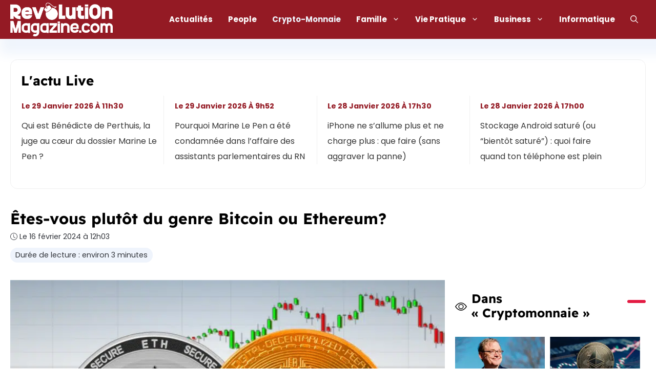

--- FILE ---
content_type: text/css
request_url: https://www.revolutionmagazine.com/wp-content/cache/min/1/wp-content/themes/generatepress_child/css/toc.css?ver=1766034869
body_size: 286
content:
.toc{display:block;margin:1.5em 0;background-color:var(--base-3);border-radius:.8em;border:1px solid var(--base);contain:content}.toc:not([open]){width:fit-content}.toc:not([open]):hover{border-color:var(--accent)}.toc:not([open]):hover summary{color:var(--accent)}.toc summary{padding:.75em;color:var(--contrast-2)}.toc summary:hover{cursor:pointer}.toc[open] summary .hide,.toc summary .show{display:inline}.toc summary .hide,.toc[open] summary .show{display:none}.toc ul{padding:0 1em 1em;margin:0;list-style-type:none;border-radius:4px}.toc .item-h3{margin-left:.5em}.toc .item-h4{margin-left:1.5em}.toc .item-h5{margin-left:2.5em}.toc .item-h6{margin-left:3.5em}.toc .item-h3::before,.toc .item-h4::before,.toc .item-h5::before,.toc .item-h6::before{content:"\22A2";margin-right:.5em;color:var(--contrast-2)}@-webkit-keyframes downarrow{0%{-webkit-transform:translateY(0);opacity:.3}100%{-webkit-transform:translateY(.2em);opacity:1}}@keyframes downarrow{0%{transform:translateY(0);opacity:.3}100%{transform:translateY(.2em);opacity:1}}@media (pointer:fine){.toc a::after{content:"\2193";display:inline-block;margin-left:.66em;transform-origin:50% 50%;-webkit-animation:downarrow 0.6s infinite alternate ease-in-out;animation:downarrow 0.6s infinite alternate ease-in-out;visibility:hidden;color:var(--accent)}.toc a:hover::after{visibility:visible}}

--- FILE ---
content_type: text/css
request_url: https://www.revolutionmagazine.com/wp-content/cache/min/1/wp-content/themes/generatepress_child/css/local-fonts-readex.css?ver=1766034064
body_size: -26
content:
@font-face{font-family:'Readex Pro';font-style:normal;font-weight:700;font-display:swap;src:local(''),url(../../../../../../../themes/generatepress_child/fonts/readex-pro-v10-latin-700.woff2) format('woff2'),url(../../../../../../../themes/generatepress_child/fonts/readex-pro-v10-latin-700.woff) format('woff')}